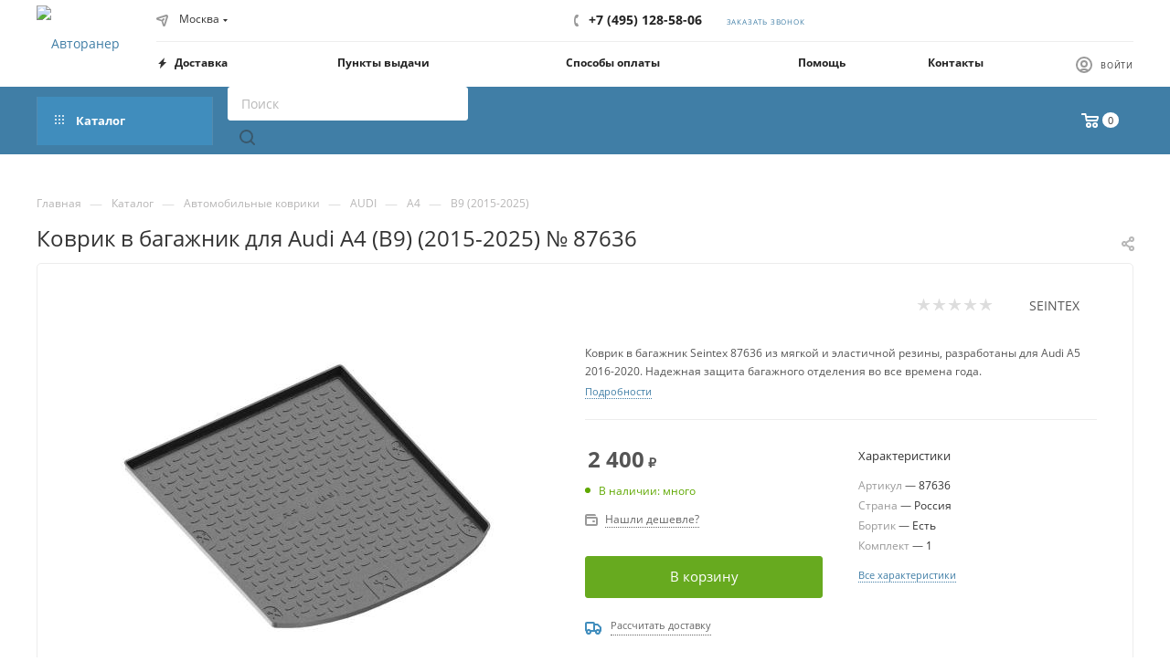

--- FILE ---
content_type: text/css
request_url: https://www.4rn.ru/bitrix/templates/aspro_max/css/widths/width-4.min.css?17209967787253
body_size: 1835
content:
.wrapper_inner.wide_page .product-view--type2 .product-info,body .maxwidth-theme,body .wrapper_inner{max-width:1260px}body .maxwidth-theme-popup{max-width:1200px!important}.fill_bg_y .front.wide_page .adv_bottom_block,.fill_bg_y .front.wide_page hr{max-width:1260px}.fill_bg_y .line-row{max-width:1260px}.fill_bg_y .banners-content .maxwidth-banner{max-width:1260px}.fill_bg_y .contacts-page-map,.fill_bg_y .contacts_map{max-width:1260px}.fill_bg_y .banner.CONTENT_BOTTOM,.fill_bg_y .banner.CONTENT_TOP,.fill_bg_y .banner.FOOTER,.fill_bg_y .banner.TOP_UNDERHEADER,.top_big_banners.half_block .swiper-pagination{max-width:1260px}.front_page:not(.with_left_block) .banners_slider_wrap.CONTENT_BOTTOM,.front_page:not(.with_left_block) .banners_slider_wrap.CONTENT_TOP,.wrapper_inner.wide_page .banners_slider_wrap.CONTENT_BOTTOM,.wrapper_inner.wide_page .banners_slider_wrap.CONTENT_TOP{max-width:1260px}body.fill_bg_y .top_big_one_banner{max-width:1260px;margin:0 auto}.bx_filter .bx_filter_button_box .bx_filter_parameters_box_container>.btn{padding-left:10px;padding-right:10px}.basket_normal .header-v16 .logo-block{width:16.666666666666664%}.regions_Y .top-block .top-block-item .address{display:none}.regions_Y .logo_and_menu-row .top-description .region_wrapper{margin-left:0}.regions_Y .logo_and_menu-row .basket-link{padding-left:17px}.header-wrapper .auth_wr_inner .name,.header-wrapper .sites__current,.header-wrapper .wrap_icon .title{display:none}.logo_and_menu-row .block2.phone-block{line-height:18px}.logo_and_menu-row .block2.phone-block .phone{display:block}.logo_and_menu-row .block2.phone-block .callback-block{margin-left:0}.wrapper1.long_banner:not(.header-v16) .header_wrap .top-block .wrapp_block .col-lg-5{width:46%}.wrapper1.long_banner:not(.header-v16) .header_wrap .top-block .wrapp_block .col-lg-7{width:54%}.top-block.top-block-v1 .wrapp_block .top-block-item.soc{max-width:48%}.menu-navigation{max-width:1242px;margin:auto}@media (min-width:1301px){.wrapper1.with_left_block .item-views.company.type2.sm .text-block .item{padding-left:25px}.wrapper1.with_left_block .item-views.company.type2.md .text-block .item{padding-left:25px}}@media (min-width:1251px){.fill_bg_y .contacts-page-map+.contacts.contacts-page-map-overlay{padding-left:0;padding-right:0;position:static}.fill_bg_y .contacts-page-map+.contacts.contacts-page-map-overlay .contacts-wrapper{margin-left:53px;margin-right:53px;position:relative}}@media (min-width:992px){.item-views.company.type2.md .text{max-width:936px}}@media (min-width:768px) and (max-width:1250px){.contacts-page-map+.contacts.contacts-page-map-overlay{padding-left:0;padding-right:0;margin-left:53px;margin-right:53px}}@media all and (min-width:768px){.contacts-page-map+.contacts.contacts-page-map-overlay{max-width:1210px}}@media (min-width:992px){body .header-v4 .logo_and_menu-row .logo-row>.maxwidth-theme>.col-md-4{width:33.33333333333333%}.detail .gallery-block .bigs.flexslider .slides .item{height:578px;line-height:575px}.ajax_load.block .view_sale_block .title,.ajax_load.block .view_sale_block .values .item .text{font-size:10px}.ajax_load.block .view_sale_block .values .item{font-size:13px}.ajax_load.block .cost.prices .price:not(.discount){font-size:16px}.ajax_load.block .catalog_block .sale_block{font-size:11px}.ajax_load.block .catalog_block .sale_block .text{font-size:11px;padding:2px 6px 2px;margin-right:1px}.ajax_load.block .view_sale_block{width:auto;margin-left:-10px;margin-right:-10px}.catalog_page .section-content-wrapper.with-leftblock,.catalog_page.wide_N .section-content-wrapper,.right_block.wide_,.right_block.wide_N{width:calc(100% - 242px)}.block_side_WIDE.catalog_page .left_block .sticky-sidebar__inner .bx_filter,.block_side_WIDE.catalog_page .left_block .sticky-sidebar__inner .menu_top_block,.block_side_WIDE.catalog_page .section-content-wrapper+.left_block{width:242px}.block_side_WIDE.catalog_page .left_block .sticky-sidebar__inner>div{width:210px}.wrapper1.with_left_block .wrapper_inner.front .drag-block.container .content_wrapper_block>.maxwidth-theme,.wrapper1.with_left_block .wrapper_inner.front .drag-block.container>.maxwidth-theme,.wrapper1.with_left_block .wraps .wrapper_inner.front .drag-block.container>.grey_block>.maxwidth-theme{padding-top:30px}.wrapper1.with_left_block.front_page .left_block .menu_top_block{padding-top:43px}body.COLLECTIONS_grey_img .wrapper1.with_left_block .item-views.collection .items>div{width:33.3%}body.COLLECTIONS_grey_img_with_text .wrapper1.with_left_block .item-views.collection .items>div{width:50%}body.COLLECTIONS_normal_img .wrapper1.with_left_block .item-views.collection .items>div{width:33.3%}body.TIZERS_four_item_left_icon .wrapper1.with_left_block .item-views.tizers .items .row>div{width:33.3%}body.TIZERS_three_item_left_icon_with_text .wrapper1.with_left_block .item-views.tizers .items .row>div{width:50%}body.CATALOG_SECTIONS_front_sections_only2 .wrapper1.with_left_block .front_sections_only .items .row>div{width:33.3%}body.CATALOG_SECTIONS_front_sections_only4 .wrapper1.with_left_block .front_sections_only .items .row>div{width:33.3%}body.CATALOG_SECTIONS_front_sections_with_childs2 .wrapper1.with_left_block .front_sections_only .items .row>div{width:33.3%}body.NEWS_item_no_img_with_text .wrapper1.with_left_block .item-views.news2 .items .row>div{width:50%}body.FLOAT_BANNERS_type_2 .wrapper1.with_left_block .item-views.float_banners2 .items .row>div{width:33.3%}body.FLOAT_BANNERS_type_3 .wrapper1.with_left_block .item-views.float_banners2 .items .row>div{width:33.3%}.wrapper1.with_left_block .item-views.company.type2.sm .item.video-block .image{margin-left:0}.wrapper1.with_left_block .with-text-block-wrapper h3{font-size:1.5em}}@media (min-width:1200px){body .header-v4 .logo_and_menu-row .logo-row>.maxwidth-theme>.col-md-4{width:36.6%}.left_block{--width-left-block:210px;width:var(--width-left-block)}.right_block.wide_,.right_block.wide_N{width:calc(100% - 242px)!important}}@media (min-width:992px) and (max-width:1200px){.left_block{--width-left-block:210px;width:var(--width-left-block)}.right_block.wide_,.right_block.wide_N{width:calc(100% - 242px)!important}}@media (max-width:1400px){.owl-carousel:not(.product-detail-gallery__slider) .owl-nav{left:-25px;right:-25px}.top-block .top-description .confirm_region{left:10px}.top-description .confirm_region:after,.top-description .confirm_region:before{left:50px}}@media (min-width:1200px){.half_block .main-slider .left .banner_buttons,.half_block .main-slider .left .banner_text,.half_block .main-slider .left .banner_title{margin-left:32px!important}.top_big_banners.half_block .swiper-pagination{padding-left:40px}.half_block .main-slider .left .banner_text{padding-right:85px}}.wrapper1:not(.with_left_block) .detail_content_wrapper.side_image_N .content-text{max-width:1000px}body .project_block:not(.wti) .info,body .wrapper_inner_half .item .left_block_store{max-width:582px}.block_side_WIDE.catalog_page .main-catalog-wrapper:not(.details) .left_block,.block_side_WIDE.catalog_page .main-catalog-wrapper:not(.details) .left_block .sticky-sidebar__inner .bx_filter,.block_side_WIDE.catalog_page .main-catalog-wrapper:not(.details) .left_block .sticky-sidebar__inner .menu_top_block{width:242px}